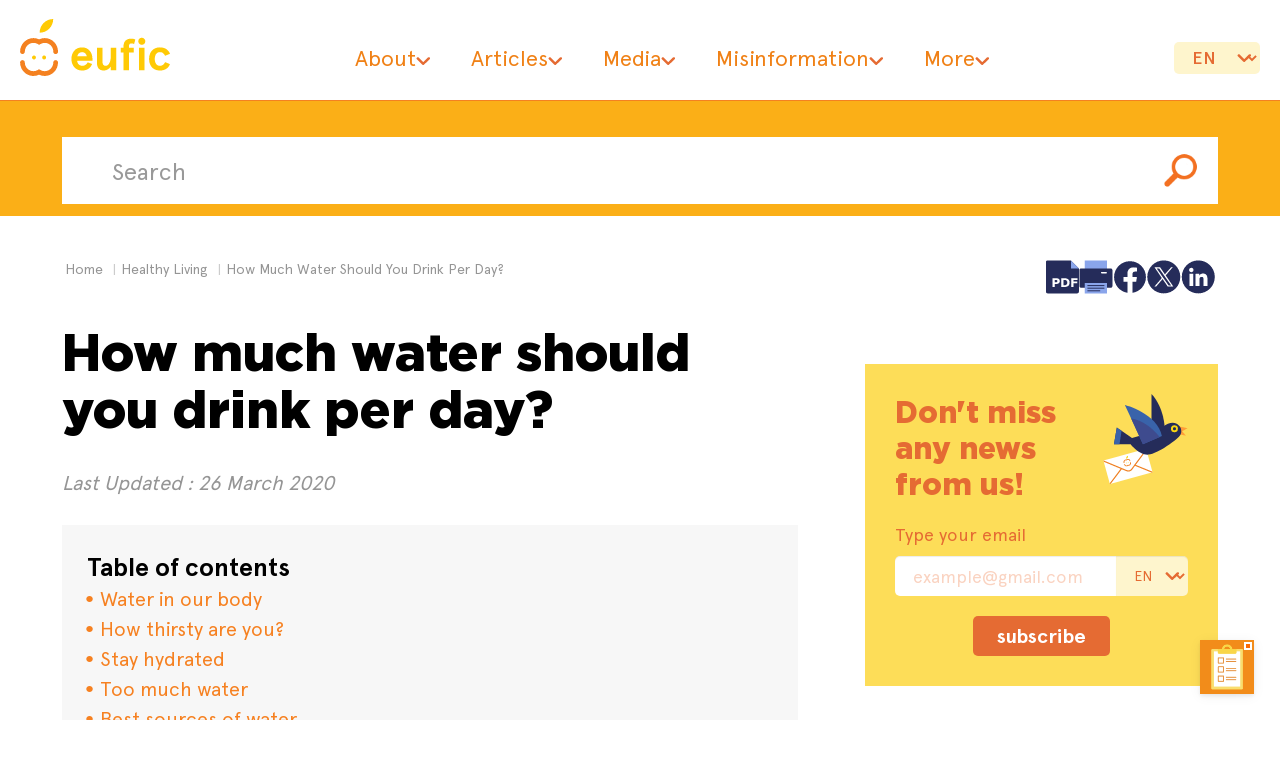

--- FILE ---
content_type: text/html; charset=UTF-8
request_url: https://www.eufic.org/en/healthy-living/article/how-much-water-should-you-drink-per-day
body_size: 13906
content:


	 
  	<!DOCTYPE html>
<html lang="en">
	<head>
		<meta property="fb:app_id" content="301625364041400" />
	    <meta charset="utf-8">
	    <meta http-equiv="X-UA-Compatible" content="IE=edge">
	    <meta name="viewport" content="width=device-width, initial-scale=1">
		<link rel="shortcut icon" href="https://www.eufic.org//en/img/favicon-32px.ico">
		<div data-tf-live="01JBVWRFNHNR17CR8DXMC8BAFP"></div><script src="//embed.typeform.com/next/embed.js"></script>
		<style>
        @media (min-width: 480px) {
    .tf-v1-popover.open {
            max-width: 100%;
            min-height: 100%;
            min-width: 100%;
        }
    	</style>
	<title>How much water should you drink per day? | Eufic</title>
<meta name='keywords' content='' />
<meta name='description' content='Water is essential for the human body to function and survive. Know how much water you should drink per day to stay healthy and hydrated.' />

<link rel='canonical' href='https://www.eufic.org/en/healthy-living/article/how-much-water-should-you-drink-per-day' />




<meta property="og:title" content="How much water should you drink per day?" />
<meta property="og:description" content="Water is essential for the human body to function and survive. Know how much water you should drink per day to stay healthy and hydrated." />
<meta property="og:image" content="" />



<meta property="twitter:card" content="summary_large_image" />
<meta property="twitter:title" content="How much water should you drink per day?" />
<meta property="twitter:description" content="Water is essential for the human body to function and survive. Know how much water you should drink per day to stay healthy and hydrated." />
<meta property="twitter_image" content="" />


<link rel="alternate" hreflang="x-default" href="https://www.eufic.org/en/healthy-living/article/how-much-water-should-you-drink-per-day" />


<link rel="alternate" hreflang="es" href="https://www.eufic.org/es/vida-sana/articulo/cuanta-agua-deberias-beber-al-dia"/>

<link rel="alternate" hreflang="fr" href="https://www.eufic.org/fr/une-vie-saine/article/combien-d-eau-dois-tu-boire-par-jour"/>

<link rel="alternate" hreflang="de" href="https://www.eufic.org/de/gesund-leben/artikel/wie-viel-wasser-sollte-man-pro-tag-trinken"/>

<link rel="alternate" hreflang="it" href="https://www.eufic.org/it/vita-sana/articolo/quanta-acqua-bisognerebbe-bere-al-giorno"/>





	<link rel="stylesheet" href="https://www.eufic.org//en/cache/8b789df68bbdbdad4173d5d1ca82f054c52921b7.1742570966.css?v=1001">
<link rel="stylesheet" href="https://www.eufic.org//en/dist/bundle.css?v=1001">		
<!-- Google Tag Manager -->
<script>(function(w,d,s,l,i){w[l]=w[l]||[];w[l].push({'gtm.start':
new Date().getTime(),event:'gtm.js'});var f=d.getElementsByTagName(s)[0],
j=d.createElement(s),dl=l!='dataLayer'?'&l='+l:'';j.async=true;j.src=
'https://www.googletagmanager.com/gtm.js?id='+i+dl;f.parentNode.insertBefore(j,f);
})(window,document,'script','dataLayer','GTM-PJFM4Z2');</script>
<!-- End Google Tag Manager -->

<!-- Matomo -->
<script>
  var _paq = window._paq = window._paq || [];
  /* tracker methods like "setCustomDimension" should be called before "trackPageView" */
  _paq.push(['trackPageView']);
  _paq.push(['enableLinkTracking']);
  (function() {
    var u="https://matomo.eufic.org/";
    _paq.push(['setTrackerUrl', u+'matomo.php']);
    _paq.push(['setSiteId', '1']);
    var d=document, g=d.createElement('script'), s=d.getElementsByTagName('script')[0];
    g.async=true; g.src=u+'matomo.js'; s.parentNode.insertBefore(g,s);
  })();
</script>
<!-- End Matomo Code -->
<meta name="google-site-verification" content="WjJWXAiNJV0l03T6z7GgQpYXi9d9m5PobJeBewNKBCA" />
<meta name="msvalidate.01" content="9D83B9A1BA283F71ABBA5A299AEDF033" />
</head>
<body >



	<div class="new-header">
	<div class="outer">
		<a class="logo" href="/en/" title="eufic" ><svg version="1.2" xmlns="http://www.w3.org/2000/svg" viewBox="0 0 1309 492" width="1309" height="492"><path fill="#ffca05" d="m289.8 0c-65.4 0-118.4 53-118.4 118.4 65.4 0 118.4-53 118.4-118.4z"/><path fill="#f48120" d="m21.4 302.3c-11.5 0-20.7-9.3-20.7-20.7 0-64.5 52.3-116.9 116.8-116.9 17.1 0 34 3.7 49.5 10.9 15.2-7.2 31.9-10.9 48.8-10.9 30.9-0.1 60.6 12.3 82.2 34.4 21.8 21.9 33.9 51.6 33.8 82.5 0.3 11.4-8.6 21-20.1 21.3-11.4 0.4-20.9-8.6-21.3-20q0-0.7 0-1.3c0.2-41.5-33.2-75.2-74.6-75.5-13.4 0-26.6 3.7-38 10.7l-10.7 6.4-10.6-6.4c-35.8-21.5-82.2-9.8-103.6 25.9-7 11.8-10.8 25.3-10.7 39 0 11.4-9.3 20.7-20.7 20.7"/><path fill="#f48120" d="m215.4 491.9c-17 0-33.7-3.8-48.9-11-58.4 27.1-127.8 1.8-155-56.6-7.2-15.5-10.9-32.4-10.8-49.4 0.3-11.5 9.9-20.4 21.3-20.1 10.9 0.3 19.7 9.1 20 20.1 0 41.6 33.7 75.3 75.3 75.5 13.6 0 26.9-3.7 38.5-10.7l10.7-6.4 10.7 6.4c11.5 7 24.7 10.8 38.2 10.8 41.5-0.2 75.1-34 75-75.6 0.3-11.4 9.9-20.4 21.3-20 10.9 0.3 19.7 9.1 20.1 20 0 64.4-52 116.7-116.4 117z"/><path fill="#ffca05" d="m104.9 332.3c0-9.5 7.7-17.1 17.1-17.1 9.4 0 17.1 7.6 17.1 17.1 0 9.4-7.7 17-17.1 17-9.4 0-17.1-7.6-17.1-17z"/><path fill="#ffca05" d="m193.6 332.3c0-9.5 7.6-17.1 17.1-17.1 9.4 0 17 7.6 17 17.1 0 9.4-7.6 17-17 17-9.5 0-17.1-7.6-17.1-17z"/><path fill="#ffca05" fill-rule="evenodd" d="m498.5 360.3c1.2 21.5 16.2 43.8 45.8 43.8 21.9 0 35.3-10 46.9-30l38.4 14.2c-15 34.2-41.1 56.5-88 56.5-66.5 0-93-54.2-93-99.9 0-45.7 26.5-100 93-100 64.6 0 90.4 53.5 90.4 95.8v19.6zm84.5-37.7c-4.2-19.2-16.1-36.9-41.5-36.9-24.1 0-38.4 18.4-41.9 36.9z"/><path fill="#ffca05" d="m792 441.7v-31c-14.3 20.4-35 34.2-60 34.2-34.6 0-59.6-19.6-59.6-58.4v-138.5h47.7v124.2c0 23.1 11.5 31.9 27.6 31.9 23 0 44.2-27.6 44.2-78.8v-77.3h47.6v193.7z"/><path fill="#ffca05" d="m878.6 248h24.6v-10c0-47.3 26.9-68.4 66.9-68.4 15 0 27.6 3.1 36.1 7.7l-10.3 38.4c-7.3-3.4-15.1-5.2-23.1-5.3-13.5 0-21.9 6.9-21.9 24.1v13.5h40.7v40.8h-40.7v152.9h-47.7v-152.9h-24.6z"/><path fill="#ffca05" d="m1086.7 441.7h-47.7v-193.7h47.7zm-23.8-280.2c17 0 30.7 13.8 30.7 30.8 0 17-13.7 30.7-30.7 30.7-17 0-30.8-13.7-30.8-30.7-0.3-16.7 12.8-30.4 29.5-30.8q0.6 0 1.3 0z"/><path fill="#ffca05" d="m1308.9 389.5c-14.6 36.5-45 55.3-88 55.3-63 0-94.5-45.3-94.5-99.9 0-54.6 31.5-100 94.5-100 43.1 0 73.4 18.9 88 55.4l-42.7 17.2c-10-20.3-23.8-31.8-45.3-31.8-30 0-44.6 25-44.6 59.2 0 34.2 14.6 59.2 44.6 59.2 21.5 0 35.3-11.6 45.3-31.9z"/></svg>
		</a>	
		
		<nav><ul><li class="has-submenu"><a href="#">About</a><ul class="sub-menu"><li><a href="/en/who-we-are">About us</a></li><li><a href="/en/who-we-are/the-team">The team</a></li><li><a href="/en/who-we-are/our-governance">Our governance</a></li><li><a href="/en/who-we-are/funding-and-membership">Funding & membership</a></li><li><a href="/en/who-we-are/how-eufic-stays-independent">How we stay independent</a></li><li><a href="/en/who-we-are/work-at-eufic">Work at EUFIC</a></li><li><a href="/en/who-we-are/annual-reports">Annual reports</a></li><li><a href="/en/who-we-are/25-years-of-eufic">25 years of EUFIC</a></li><li><a href="/en/who-we-are/diversity-and-inclusion">Diversity and Inclusion</a></li><li><a href="/en/who-we-are/how-we-create-our-evidence-based-content">How we create our evidence-based content</a></li></ul></li><li class="has-megamenu"><a href="#">Articles</a><ul class="mega-menu"><li><a href="/en/healthy-living">Healthy living</a><ul><li><a href="/en/healthy-living/category/healthy-eating">Healthy eating</a></li><li><a href="/en/healthy-living/category/weight-management">Weight management</a></li><li><a href="/en/healthy-living/category/health-conditions">Health conditions</a></li><li><a href="/en/healthy-living/category/gut-health-and-digestion">Gut health & digestion</a></li><li><a href="/en/healthy-living/category/food-labels">Food labelling</a></li></ul></li><li><a href="/en/whats-in-food">What's in food</a><ul><li><a href="/en/whats-in-food/category/proteins">Proteins</a></li><li><a href="/en/whats-in-food/category/dietary-fats">Dietary fats</a></li><li><a href="/en/whats-in-food/category/carbohydrates">Carbohydrates</a></li><li><a href="/en/vitamins-and-minerals">Vitamins and Minerals</a></li><li><a href="/en/whats-in-food/category/bioactive-compounds">Phytochemicals</a></li><li><a href="/en/whats-in-food/category/salt">Salt</a></li><li><a href="/en/whats-in-food/category/food-additives">Food additives</a></li></ul></li><li><a href="/en/food-production">Food production</a><ul><li><a href="/en/food-production/category/food-processing">Food processing</a></li><li><a href="/en/food-production/category/agriculture">Agriculture</a></li><li><a href="/en/food-production/category/sustainability">Sustainable food systems</a></li><li><a href="/en/food-production/category/innovation-in-food">Innovation in food</a></li><li><a href="/en/food-production/category/food-traceability">Food traceability</a></li></ul></li><li><a href="/en/food-safety">Food safety</a><ul><li><a href="/en/food-safety/category/food-contamination">Food contamination</a></li><li><a href="/en/food-safety/category/food-risk-communication">Food risk communication</a></li><li><a href="/en/food-safety/category/safe-food-handling">Safe food handling</a></li><li><a href="/en/food-safety/category/food-waste">Food waste</a></li><li><a href="/en/food-safety/category/regulation-and-standards">EU food law</a></li></ul></li><li><a href="/en/understanding-science">Understanding science</a><ul><li><a href="/en/understanding-science/category/scientific-terms">Scientific terms</a></li><li><a href="/en/understanding-science/category/study-designs">Study designs</a></li><li><a href="/en/understanding-science/category/science-in-the-media">Science in the media</a></li></ul></li></ul></li><li class="has-submenu"><a href="#">Media</a><ul class="sub-menu"><li><a href="/en/newsroom">Newsroom</a></li><li><a href="/en/newsroom/category/news">News</a></li><li><a href="/en/newsroom/category/eufic-in-the-media">EUFIC in the media</a></li><li><a href="/en/newsroom/category/press-releases">Press releases</a></li></ul></li><li class="has-submenu"><a href="#">Misinformation</a><ul class="sub-menu"><li><a href="/en/misinformation">Misinformation</a></li><li><a href="/en/myth-busting">Myth-busting</a></li><li><a href="/en/misinformation/category/media-reactions">Media reactions</a></li><li><a href="/en/misinformation/category/deep-dives">Deep-dives</a></li><li><a href="/en/misinformation/category/fact-checking-resources">Fact-checking</a></li></ul></li><li class="has-submenu"><a href="#">More</a><ul class="sub-menu"><li><a href="/en/european-projects">European projects</a></li><li><a href="/en/research">Research</a></li><li><a href="/en/resources">Resources</a></li><li><a href="/en/food-science-communication-trainings">Science communication trainings</a></li></ul></li></ul></nav>

		<div class="language">
			<select ONCHANGE="location = this.options[this.selectedIndex].value;">
	
	
		<option value="#">en</option>
		
			<option value="/es/vida-sana/articulo/cuanta-agua-deberias-beber-al-dia/">es</option>
		
			<option value="/fr/une-vie-saine/article/combien-d-eau-dois-tu-boire-par-jour/">fr</option>
		
			<option value="/de/gesund-leben/artikel/wie-viel-wasser-sollte-man-pro-tag-trinken/">de</option>
		
			<option value="/it/vita-sana/articolo/quanta-acqua-bisognerebbe-bere-al-giorno/">it</option>
		
	
</select>

		</div>
		<a class="menu-open"><span></span></a>
	</div>
</div>
<div class="new-wrapper">
	<div id="top" class="container-fluid inner-search">
	<div class="row">
		<div class="container">
			<div class="row">
				<div class="col-sm-12">
					
					<form class="form-inline" id="search" id="search" method="post" action="https://www.eufic.org/en/"  >
<div class='hiddenFields'>
<input type="hidden" name="params" value="eyJyZXN1bHRfcGFnZSI6ImhvbWVcL3Jlc3VsdHMiLCJyZXF1aXJlZCI6ImtleXdvcmRzIn0" />
<input type="hidden" name="ACT" value="54" />
<input type="hidden" name="site_id" value="1" />
<input type="hidden" name="csrf_token" value="" />
</div>


						<div class="form-group innerp"> <input type="search" name="keywords" id="keywords" class="form-control" placeholder="Search" minlength="3" required></div>
							<button type="submit" class="btn btn-default  innerp">
								<img src="https://www.eufic.org//en/img/btn-search.png" alt="Search">
							</button>
					</form>
				</div>
			</div>
		</div>
	</div>
</div>

	
	<div class="container categories">
	  	<div class="row">
	<ul class="breadcrumb">
		<li><a href="/en">Home</a></li>
		
			<li><a href="/en/">healthy living</a></li>
			<li>How much water should you drink per day?</li>
		
	</ul>
	
	 <div class="addthis">

        <!-- PDF -->
     <a href="https://www.eufic.org/en/?ACT=115&path=global%2Fpdf%2Fhow-much-water-should-you-drink-per-day&size=Letter&orientation=portrait&key=&attachment=1&compress=1&filename=how-much-water-should-you-drink-per-day.pdf&default_font=" download rel="nofollow">
            <svg version="1.2" xmlns="http://www.w3.org/2000/svg" viewBox="0 0 34 34" width="34" height="34"><path fill="#252c5a" d="m2.7 0.4h23.2l8 8.1v23.2c0 1-0.7 1.7-1.7 1.7h-29.5c-1 0-1.8-0.7-1.8-1.7v-29.5c0-1 0.8-1.8 1.8-1.8z"/><path fill="#8aa5eb" d="m25.9 0.4v8.1h8"/><path fill="#ffffff" aria-label="PDF"  d="m7.5 27v-8.8h3.8q1.7 0 2.6 0.8 0.9 0.7 0.9 2.1 0 1.4-0.9 2.1-0.9 0.8-2.6 0.8h-1.5v3zm3.5-7.1h-1.2v2.4h1.2q0.7 0 1-0.3 0.4-0.3 0.4-0.9 0-0.6-0.4-0.9-0.3-0.3-1-0.3zm8.4 0h-0.8v5.4h0.8q1.4 0 2.1-0.7 0.8-0.7 0.8-2 0-1.3-0.8-2-0.7-0.7-2.1-0.7zm-3.1 7.1v-8.8h2.4q2 0 3 0.3 1 0.3 1.7 1 0.6 0.6 0.9 1.3 0.3 0.8 0.3 1.8 0 1-0.3 1.8-0.3 0.8-0.9 1.3-0.7 0.7-1.7 1-1 0.3-3 0.3zm10 0v-8.8h6.1v1.7h-3.8v1.7h3.6v1.7h-3.6v3.7z"/></svg>
        </a>

        <!-- Print -->
        	<a href="javascript:if(window.print)window.print()">
            <svg version="1.2" xmlns="http://www.w3.org/2000/svg" viewBox="0 0 34 34" width="34" height="34"><path fill="#8aa5eb" d="m5.8 22.9v-22.5h22.1v23"/><path fill="#252c5a" d="m2.1 8.4h29.6c0.9 0 1.7 0.8 1.7 1.7v16c0 0.9-0.8 1.7-1.7 1.7h-29.6c-0.9 0-1.7-0.8-1.7-1.7v-16c0-0.9 0.8-1.7 1.7-1.7z"/><path fill="#8aa5eb" d="m27.9 22.9v10.5h-22.1v-10.5"/><path fill="#ffffff" d="m27.2 13.5h-4.4c-0.5 0-0.8-0.3-0.8-0.8 0-0.4 0.3-0.8 0.8-0.8h4.4c0.4 0 0.7 0.4 0.7 0.8 0 0.5-0.3 0.8-0.7 0.8z"/><path fill="none" stroke="#252c5a" stroke-linecap="round" stroke-linejoin="round" d="m8.8 25.6h16.2"/><path fill="none" stroke="#252c5a" stroke-linecap="round" stroke-linejoin="round" d="m8.8 28.2h16.2"/><path fill="none" stroke="#252c5a" stroke-linecap="round" stroke-linejoin="round" d="m8.8 30.8h12"/></svg>
        </a>

        <!-- Facebook -->
       <a href="https://www.facebook.com/sharer/sharer.php?u=https://www.eufic.org/en/healthy-living/article/how-much-water-should-you-drink-per-day" target="_blank">
            <svg viewBox="0 0 32 32" version="1.1" xmlns="http://www.w3.org/2000/svg" width="34" height="34"><path fill="#252c5a" d="M30.996 16.091c-0.001-8.281-6.714-14.994-14.996-14.994s-14.996 6.714-14.996 14.996c0 7.455 5.44 13.639 12.566 14.8l0.086 0.012v-10.478h-3.808v-4.336h3.808v-3.302c-0.019-0.167-0.029-0.361-0.029-0.557 0-2.923 2.37-5.293 5.293-5.293 0.141 0 0.281 0.006 0.42 0.016l-0.018-0.001c1.199 0.017 2.359 0.123 3.491 0.312l-0.134-0.019v3.69h-1.892c-0.086-0.012-0.185-0.019-0.285-0.019-1.197 0-2.168 0.97-2.168 2.168 0 0.068 0.003 0.135 0.009 0.202l-0.001-0.009v2.812h4.159l-0.665 4.336h-3.494v10.478c7.213-1.174 12.653-7.359 12.654-14.814v-0z"></path></svg>
        </a>

        <!-- Twitter -->
         <a href="http://twitter.com/share?url=https://www.eufic.org/en/healthy-living/article/how-much-water-should-you-drink-per-day/"  target="_blank">
            <svg version="1.2" xmlns="http://www.w3.org/2000/svg" viewBox="0 0 34 34" width="34" height="34"><path fill="#252c5a" d="m16.8 33.4c-9.1 0-16.5-7.3-16.5-16.5 0-9.1 7.4-16.5 16.5-16.5 9.1 0 16.5 7.4 16.5 16.5 0 9.2-7.4 16.5-16.5 16.5z"/><path fill-rule="evenodd" fill="#fff" d="m7.5 26.5q0.4-0.5 0.8-1 3.3-3.7 6.5-7.4 0-0.1 0-0.1-3.6-5.4-7.3-10.7 0 0 0.1 0 2.7 0 5.4 0 0.1 0 0.1 0 1.8 2.6 3.6 5.2 0.6 0.9 1.2 1.8 0 0 0.1 0 0 0 0 0 0.8-1 1.6-1.9 1.9-2.1 3.7-4.2 0.3-0.5 0.7-0.9 0.1 0 0.1 0 0.8 0 1.6 0 0 0 0 0 0 0 0 0 0 0 0 0-3.5 4-7 8.1 3.8 5.6 7.6 11.1 0 0 0 0 0 0 0 0-2.8 0-5.6 0 0 0 0 0-2.5-3.6-4.9-7.2-0.1-0.1-0.2-0.2-0.1 0-0.1 0-0.7 0.9-1.4 1.7-2.3 2.6-4.5 5.2-0.2 0.3-0.5 0.5-0.8 0-1.6 0zm16.6-1.1q-0.1-0.1-0.1-0.1-3.2-4.6-6.4-9.1-2.6-3.8-5.3-7.6 0-0.1-0.1-0.1-0.7 0-1.5 0-0.4 0-0.9 0 0 0-0.1 0 0.1 0.1 0.1 0.1 2.7 3.8 5.3 7.6 3.2 4.5 6.4 9.1 0 0.1 0.1 0.1 1.2 0 2.4 0 0 0 0.1 0z"/></svg>
        </a>

        <!-- LinkedIn -->
        <a href="https://www.linkedin.com/shareArticle?mini=true&amp;url=https://www.eufic.org/en/healthy-living/article/how-much-water-should-you-drink-per-day&amp;summary=&amp;FUN" target="_blank">
            <svg version="1.2" xmlns="http://www.w3.org/2000/svg" viewBox="0 0 34 34" width="34" height="34"><path fill="#252c5a" d="m17.3 33.4c-9.1 0-16.5-7.3-16.5-16.5 0-9.1 7.4-16.5 16.5-16.5 9.1 0 16.5 7.4 16.5 16.5 0 9.2-7.4 16.5-16.5 16.5z"/><path fill="#fff" d="m18.3 15.5c0-0.5 0-1 0-1.4 0-0.2-0.1-0.3-0.3-0.3q-1.6 0-3.1 0c-0.3 0-0.3 0.1-0.3 0.3q0 5.9 0 11.7c0 0.2 0 0.3 0.3 0.3q1.6 0 3.2 0c0.3 0 0.3-0.1 0.3-0.3q0-2.9 0-5.9 0-0.6 0.1-1.2c0.2-0.8 0.5-1.5 1.4-1.7q0.4-0.1 0.9-0.1c0.9 0 1.4 0.5 1.6 1.4q0.2 0.7 0.2 1.5 0 3 0 6c0 0.2 0.1 0.3 0.3 0.3q1.6 0 3.3 0c0.2 0 0.3-0.1 0.3-0.3q0-3.2 0-6.5c0-0.9-0.1-1.7-0.3-2.6-0.2-1-0.7-1.9-1.6-2.5-0.6-0.4-1.2-0.6-1.9-0.6-0.8-0.1-1.6-0.1-2.4 0.2-0.8 0.3-1.5 0.9-2 1.7zm-9.9 4.5q0 2.9 0 5.8c0 0.2 0.1 0.3 0.3 0.3q1.6 0 3.3 0c0.2 0 0.2-0.1 0.2-0.3q0-5.8 0-11.7c0-0.2 0-0.3-0.2-0.3q-1.7 0-3.3 0c-0.3 0-0.3 0-0.3 0.4q0 2.9 0 5.8zm1.9-7.8c1.2 0 2.2-1 2.2-2.2 0-1.2-1-2.2-2.2-2.2-1.2 0-2.2 0.9-2.2 2.2 0 1.2 1 2.2 2.2 2.2z"/></svg>
        </a>
        
    </div>
		
		
		
		
	
</div>
		<div class="row">
			<div class="article fullwidth">
				<div class="col-sm-8">
					<article>
						<div class="translator"></div>
						<div class="magazine" id="magazine">
							



			



<script>

var $terms = {
			'Risk' : 'The probability that an event will occur.',
'Quality' : 'The characteristics of a product or service that bear on its ability to satisfy stated or implied needs.',
'Production' : 'The process of manufacturing a product from raw materials.',
'Physical activity' : 'Bodily movement that requires energy expenditure.',
'pH' : 'A measurement of the acidity or alkalinity of a substance. A pH of 7 is neutral, lower pH levels indicate increasing acidity, while pH levels higher than 7 indicate increasingly alkalinity.',
'Microorganism' : 'Any living organism that is too small to be seen by the naked eye (e.g. bacteria, viruses, fungi).',
'Hormone' : 'A messenger molecule that helps our body carry out tasks (e.g. insulin is a hormone which helps the body take up glucose).',
'Energy expenditure' : 'Utilisation by the body of chemical energy from food components or body stores during the process of metabolism which is eventually dissipated as heat plus the heat generated by muscular activity, either in shivering or in physical activity.',
'Dehydration' : 'A condition in which the body does not have enough water to optimally carry out normal functions.',
'Cell' : 'The basic unit of any living thing.',
'Cation' : 'A positively charged ion such as a sodium ion, Na+.'		}

</script>

							<h1>How much water should you drink per day?</h1>
							
							<span class="date">Last Updated : 26 March 2020</span>
							<div class="new-toc">
                               	<strong>Table of contents</strong>
                               	<ul></ul>
                            </div>
							<p>We can go for 50 days without food, but only two to three without water. Water is essential to the human body and we need about 2.5 litres of water a day.<a href="#ref1"><sup>1</sup></a> Most of this will come from fluids but some from solid or liquid food.</p>

<p>The total of 2.5 litres per day is a rough estimate and depends on several factors:</p>

<ul>
	<li>Age</li>
	<li>Sex</li>
	<li>Weight</li>
	<li>Height</li>
	<li>Level of physical activity</li>
	<li>Temperature &amp; climate</li>
</ul>

<h2>Water in our body</h2>

<p>The water content in our body diminishes as we age. Newborns have the most with 75% and the elderly the least with 55%. Adults have on average 60% of&nbsp;water in their body.<sup><a href="#ref1">1</a>,<a href="#ref2">2</a></sup></p>

<p>So where exactly in the body is the water stored? One third is in our blood and between our cells, while the majority, two thirds, is in our cells.&nbsp;</p>

<p>If your body gets dehydrated, many bodily functions can be affected, because water regulates:<a href="#ref2"><sup>2</sup></a></p>

<ul>
	<li>Body temperature</li>
	<li>Hormone regulation</li>
	<li>Energy expenditure stimulation</li>
	<li>Thickness of blood</li>
	<li>Skin moisture</li>
	<li>Cell longevity</li>
	<li>Positive digestion</li>
	<li>Cushion function for the spinal cord, brain and eyes</li>
	<li>Waste product elimination</li>
</ul>

<p>Our body loses water constantly through breath, sweat, urine and faeces.<a href="#ref1"><sup>1</sup></a> We lose even more water if we are ill, through vomiting and diarrhoea, so this increases our risk of dehydration.</p>

<h2>How thirsty are you?</h2>

<p>Because water is so important for our survival our body has a very good way of letting us know if we are becoming dehydrated. Thirst. If you feel thirsty, you know you need to drink.</p>

<p>Have you ever wondered how your body knows when you&rsquo;re dehydrated? In our brain, receptors measure blood consistency and react if it gets thinner. As a result, a hormone called vasopressin gets released into our system. Vasopressin makes sure we keep more water in our body, by retaining water in our kidneys and igniting the feeling of thirst.<a href="#ref1"><sup>1 </sup></a></p>

<p><img alt="urine and hydration status" src="/en/media/images/water_article_urine-colour-en.png" /></p>

<p>If you want to double check your hydration status, a simple way is to look at the colour of your urine. Light yellow means you&rsquo;re hydrated, but if it turns dark yellow you are dehydrated.</p>

<p>Dehydration, which happens when the body does not have enough water, is very dangerous. If we lose just 1% of our body water, we have decreased power for exercise, decreased temperature control in our body and less appetite. At 5% water loss, our mental performance decreases; with trouble concentrating, irritability, sleepiness, and often headaches. If we lose more than 8% of our water, we could actually die.<a href="#ref1"><sup>1</sup></a></p>

<p>Have you ever been so concentrated or busy you simply forgot to drink? Symptoms that might show up are: <a href="#ref1"><sup>1</sup></a></p>

<ul>
	<li>Dry, sticky mouth</li>
	<li>Muscle cramps</li>
	<li>Headache</li>
	<li>Dry skin</li>
	<li>Tiredness</li>
	<li>Loss of concentration</li>
</ul>

<h2>Stay hydrated</h2>

<p>The European Food Safety Authority (EFSA) proposes the following guidelines for healthy total water intake.<a href="#ref1"><sup>1</sup></a></p>

<table border="1" cellpadding="1" cellspacing="1">
	<tbody>
		<tr>
			<td>
			<p><strong>Group</strong></p>
			</td>
			<td>
			<p><strong>Recommended total water intake (per day)&nbsp;</strong></p>
			</td>
		</tr>
		<tr>
			<td>
			<p><strong>Infants </strong>(0-6 months old)</p>
			</td>
			<td>
			<p>100 - 190 ml per kg bodyweight, from breastmilk</p>
			</td>
		</tr>
		<tr>
			<td>
			<p><strong>Infants</strong> (6-12 months old)</p>
			</td>
			<td>
			<p>0.8 - 1.0 litres</p>
			</td>
		</tr>
		<tr>
			<td>
			<p><strong>Children</strong> (1-2 years old)</p>
			</td>
			<td>
			<p>1.1 &ndash; 1.2 litres</p>
			</td>
		</tr>
		<tr>
			<td>
			<p><strong>Children </strong>(2-3 years old)</p>
			</td>
			<td>
			<p>1.3 litres</p>
			</td>
		</tr>
		<tr>
			<td>
			<p><strong>Children</strong> (4-8 years old)</p>
			</td>
			<td>
			<p>1.6 litres</p>
			</td>
		</tr>
		<tr>
			<td>
			<p><strong>Boys</strong> (9-13 years old)</p>
			</td>
			<td>
			<p>2.1 litres</p>
			</td>
		</tr>
		<tr>
			<td>
			<p><strong>Girls</strong> (9-13 years old)</p>
			</td>
			<td>
			<p>1.9 litres</p>
			</td>
		</tr>
		<tr>
			<td>
			<p><strong>Adult men</strong> (older than 14 years)</p>
			</td>
			<td>
			<p>2.5 litres</p>
			</td>
		</tr>
		<tr>
			<td>
			<p><strong>Adult women</strong> (older than 14 years)</p>
			</td>
			<td>
			<p>2.0 litres</p>
			</td>
		</tr>
	</tbody>
</table>

<p>Drinking this much water seems like a lot but remember that these are recommendations for our overall water intake, which includes the water we take in through our food.</p>

<p>As a rule of thumb, 20-30% of the water we need comes from our food. Eating a balanced diet with a wide variety of fruit and vegetables can already help us stay hydrated.</p>

<p>The recommended intake of water we need to drink would look more like this:</p>

<p><img alt="water intake recommendations" src="/en/media/images/water_article_water-intake-recommendation-en.png" /></p>

<h2>Too much water</h2>

<p>The &lsquo;more is not always better&rsquo; rule does apply when it comes to water. You can get water intoxication, hyponatremia, from drinking too much. This is a condition of overhydration causing salt levels to lower in the blood and excessive water to move inside cells which may lead to lung congestion and loss of muscle cells.<sup><a href="#ref1">1</a> </sup>Therefore, it&rsquo;s recommended to always add a bit of salt to your water when you have to drink an exceptional amount. For example, we need to drink a lot, especially when exercising in a hot climate and for long periods of time (e.g. long-distance cycling and marathons) as a lot of fluid is lost through sweat. Sweat loss also means salt loss, which can cause cramps and exhaustion. Therefore, it&rsquo;s important to drink isotonic drinks, which contain sodium and correspond with the composition of our body fluids.<a href="#ref1"><sup>1</sup></a></p>

<h2>Best sources of water</h2>

<p>It&rsquo;s easy to drink more fluids on a daily basis. Not only plain water but all sorts of drinks can keep you hydrated.</p>

<p><img alt="tips to spark up your water" src="/en/media/images/water_article_spark-up-your-water-en.png" /></p>

<p><strong>TIP:</strong> If you don&rsquo;t like the taste of plain water there&rsquo;re some ways you can make it more enjoyable. A refreshing way is to add either ice cubes, slices of lemon, cucumber, some mint or berries.</p>

<p>When we open the tap, we have drinking water at our disposal at any time. Water is essential to our lives, but we might take its presence for granted. Governmental authorities regulate the safety of water used for human consumption (e.g. <a href="https://www.eufic.org/en/food-production/article/use-of-water-in-food-production" target="_blank">as drinking water or in food production</a>). The quality of the water depends on its source. For safety, tap water needs to be filtered multiple times, to bind dirt, and only a minimal amount of disinfectant (e.g. chlorine) can be added to kill any remaining microorganisms.</p>

<h2>Make hydration easy</h2>

<p>Some easy practical solutions can prevent dehydration. Always carry a refillable water bottle with you and challenge yourself to finish it by the end of the day. This makes sure you always have easy access to water and don&rsquo;t need to buy plastic bottles. Also, make sure to have water near you when you are at work. To make drinking even easier (and more fun) you can use a reusable straw. Finally, there are certain apps that can help you keep track of your water intake and send you reminders to drink throughout the day.</p>

							


	
		<div class="article_references">
		<h3>References</h3>
		<ol>
			
				<li id="ref1" name="ref1"><a href="		https://efsa.onlinelibrary.wiley.com/doi/epdf/10.2903/j.efsa.2010.1459" target="{ct_references:cell_window">European food Safety Authority (EFSA) (2010). Scientific Opinion on Dietary Reference Values for water. EFSA Journal, 18-38. </a></li>
			
				<li id="ref2" name="ref2"><a href="		https://ec.europa.eu/jrc/en/health-knowledge-gateway/promotion-prevention/nutrition/water" target="{ct_references:cell_window">EU Science Hub (2019). Water. European Commission. </a></li>
			
		<ol>
		</div>
	

						</div>
					</article>
				</div>
				<div class="col-sm-4 sidebar">
					<div class="sticky-sidebar">
						<div class="new-newsletter">

<h5>Don't miss any news from us!</h5>

<form  id="subscribers" name="subscribers" method="POST" class="form-inline">
<input type="hidden" name="formReturnUrl" value="z2POEYoLz6/QKjWd4tYgZwvFW4XEfUcqSl7GYpWDNsPLKle7MBr/DVBE3Tgl4KQ3OLZk/2uK9Q0Ewcf/YPYgpfInjqBolA8+/iym6uvMMis=" /><input type="hidden" name="csrf_token" value="" /><input type="hidden" name="formHash" value="8oWe9jZpP_0dc8_13b9825c0b0adc9eb5be2bd11c6833811a61ef96696f3e4e2084e" /><a id="266ea6-form-8oWe9jZpP_0dc8_13b9825c0b0adc9eb5be2bd11c6833811a61ef96696f3e4e2084e"></a><div style="position: absolute !important; width: 0 !important; height: 0 !important; overflow: hidden !important;" aria-hidden="true" tabindex="-1"><label for="freeform_form_handle">Leave this field blank</label><input type="text" value="" name="freeform_form_handle" id="freeform_form_handle" /></div>
<div class="snap" style="position: absolute !important; height: 0 !important;  overflow: hidden !important;"><input type="text" id="snap_PqAXKfGmx" name="snap_PqAXKfGmx" value="KrUtSwmfORjCn" class="form-inline" form="subscribers" id="subscribers" name="subscribers" return_url="/en/thank-you-for-subscribing-to-the-eufic-newsletter" /></div>
<script type="text/javascript">document.getElementById("snap_PqAXKfGmx").value = "YyuZLWGgOYyDm";</script>

	
	
<input type="hidden" name="subscriber_form_id[]" value="3" />

	  

	
		<div style="display:none;">
		<input type="text" name="first_name" id="first_name" value="text">
		<input type="text" name="first_name" id="last_name" value="text">
		</div>
		
		
	
	<div class="new-form-group">
		<label>Type your email</label>
		<input type="email" name="email" placeholder="example@gmail.com" class="form-control" required>
		<select name="language" id="language" class="form-control">
		<option value="English">EN</option>
		<option value="French">FR</option>
		<option value="German">DE</option>
		<option value="Spanish">ES</option>
		<option value="Italian">IT</option>
		
		





		
		
		
		</select>
	</div>
	
	<button type="submit" class="btn btn-default" data-dismiss="modal">subscribe</button>
	
<script>var o = document.getElementsByName("freeform_form_handle"); for (var i in o) { if (!o.hasOwnProperty(i)) {continue;} o[i].value = ""; }</script>
<script>"use strict";document.addEventListener("DOMContentLoaded",function(){var t=document.getElementById("266ea6-form-8oWe9jZpP_0dc8_13b9825c0b0adc9eb5be2bd11c6833811a61ef96696f3e4e2084e");if(t){var e=t.parentElement;e&&e.addEventListener("submit",function(){var t=e.querySelectorAll("[type=submit]:not([name=form_previous_page_button])"),n=!0,r=!1,i=void 0;try{for(var a,o=function(){var t=a.value;t.disabled=!0,setTimeout(function(){t.disabled=!1},6e5)},d=t[Symbol.iterator]();!(n=(a=d.next()).done);n=!0)o()}catch(u){r=!0,i=u}finally{try{!n&&d["return"]&&d["return"]()}finally{if(r)throw i}}})}});</script></form>
</div>



     
						<div class="grey-wrapper">
							<h3>You may also like…</h3>
							<ul>
							
						  	
   <li><a href="https://www.eufic.org/en/healthy-living/article/tea-health-and-hydration"><img src="https://www.eufic.org//en/images/uploads/healthy-living/FB_Tea.png" alt="Tea: Health and hydration"><p>Tea: Health and hydration</p></a></li>

   <li><a href="https://www.eufic.org/en/healthy-living/article/hydration-a-basic-aspect-in-nutrition"><img src="https://www.eufic.org//en/images/uploads/healthy-living/Healthy-Living3.png" alt="Hydration: A basic aspect in nutrition"><p>Hydration: A basic aspect in nutrition</p></a></li>


							</ul>
						</div>
					</div>
				</div>
			</div>
		</div>
	</div>
	<div class="new-footer">
	<div class="inner">
		<div class="grid">
			<div class="contact">
				<a class="logo" href="https://www.eufic.org/en/" title="eufic"><svg version="1.2" xmlns="http://www.w3.org/2000/svg" viewBox="0 0 1309 492" width="1309" height="492"><path fill="#ffffff" d="m289.8 0c-65.4 0-118.4 53-118.4 118.4 65.4 0 118.4-53 118.4-118.4z"/><path fill="#ffffff" d="m21.4 302.3c-11.5 0-20.7-9.3-20.7-20.7 0-64.5 52.3-116.9 116.8-116.9 17.1 0 34 3.7 49.5 10.9 15.2-7.2 31.9-10.9 48.8-10.9 30.9-0.1 60.6 12.3 82.2 34.4 21.8 21.9 33.9 51.6 33.8 82.5 0.3 11.4-8.6 21-20.1 21.3-11.4 0.4-20.9-8.6-21.3-20q0-0.7 0-1.3c0.2-41.5-33.2-75.2-74.6-75.5-13.4 0-26.6 3.7-38 10.7l-10.7 6.4-10.6-6.4c-35.8-21.5-82.2-9.8-103.6 25.9-7 11.8-10.8 25.3-10.7 39 0 11.4-9.3 20.7-20.7 20.7"/><path fill="#ffffff" d="m215.4 491.9c-17 0-33.7-3.8-48.9-11-58.4 27.1-127.8 1.8-155-56.6-7.2-15.5-10.9-32.4-10.8-49.4 0.3-11.5 9.9-20.4 21.3-20.1 10.9 0.3 19.7 9.1 20 20.1 0 41.6 33.7 75.3 75.3 75.5 13.6 0 26.9-3.7 38.5-10.7l10.7-6.4 10.7 6.4c11.5 7 24.7 10.8 38.2 10.8 41.5-0.2 75.1-34 75-75.6 0.3-11.4 9.9-20.4 21.3-20 10.9 0.3 19.7 9.1 20.1 20 0 64.4-52 116.7-116.4 117z"/><path fill="#ffffff" d="m104.9 332.3c0-9.5 7.7-17.1 17.1-17.1 9.4 0 17.1 7.6 17.1 17.1 0 9.4-7.7 17-17.1 17-9.4 0-17.1-7.6-17.1-17z"/><path fill="#ffffff" d="m193.6 332.3c0-9.5 7.6-17.1 17.1-17.1 9.4 0 17 7.6 17 17.1 0 9.4-7.6 17-17 17-9.5 0-17.1-7.6-17.1-17z"/><path fill="#ffffff" fill-rule="evenodd" d="m498.5 360.3c1.2 21.5 16.2 43.8 45.8 43.8 21.9 0 35.3-10 46.9-30l38.4 14.2c-15 34.2-41.1 56.5-88 56.5-66.5 0-93-54.2-93-99.9 0-45.7 26.5-100 93-100 64.6 0 90.4 53.5 90.4 95.8v19.6zm84.5-37.7c-4.2-19.2-16.1-36.9-41.5-36.9-24.1 0-38.4 18.4-41.9 36.9z"/><path fill="#ffffff" d="m792 441.7v-31c-14.3 20.4-35 34.2-60 34.2-34.6 0-59.6-19.6-59.6-58.4v-138.5h47.7v124.2c0 23.1 11.5 31.9 27.6 31.9 23 0 44.2-27.6 44.2-78.8v-77.3h47.6v193.7z"/><path fill="#ffffff" d="m878.6 248h24.6v-10c0-47.3 26.9-68.4 66.9-68.4 15 0 27.6 3.1 36.1 7.7l-10.3 38.4c-7.3-3.4-15.1-5.2-23.1-5.3-13.5 0-21.9 6.9-21.9 24.1v13.5h40.7v40.8h-40.7v152.9h-47.7v-152.9h-24.6z"/><path fill="#ffffff" d="m1086.7 441.7h-47.7v-193.7h47.7zm-23.8-280.2c17 0 30.7 13.8 30.7 30.8 0 17-13.7 30.7-30.7 30.7-17 0-30.8-13.7-30.8-30.7-0.3-16.7 12.8-30.4 29.5-30.8q0.6 0 1.3 0z"/><path fill="#ffffff" d="m1308.9 389.5c-14.6 36.5-45 55.3-88 55.3-63 0-94.5-45.3-94.5-99.9 0-54.6 31.5-100 94.5-100 43.1 0 73.4 18.9 88 55.4l-42.7 17.2c-10-20.3-23.8-31.8-45.3-31.8-30 0-44.6 25-44.6 59.2 0 34.2 14.6 59.2 44.6 59.2 21.5 0 35.3-11.6 45.3-31.9z"/></svg>
			</a>
						<p>Rue Belliard 2A (3rd floor),<br>
1040 Brussels, Belgium</p>
						<p>VAT: BE0456866931</p>
						<p><a href="mailto:eufic@eufic.org">eufic@eufic.org</a></p>
					</div>
					<div class="nav">
	<h3>Categories</h3>       
	<ul><li><a href="/en/healthy-living">Healthy living</a></li><li><a href="/en/whats-in-food">What’s in food?</a></li><li><a href="/en/food-production">Food production</a></li><li><a href="/en/food-safety">Food safety</a></li><li><a href="/en/understanding-science">Understanding science</a></li></ul>
</div>
<div class="nav">
	<h3>About EUFIC</h3>
	<ul><li><a href="/en/who-we-are">About us</a></li><li><a href="/en/who-we-are/the-team">The team</a></li><li><a href="/en/who-we-are/our-governance">Our governance</a></li><li><a href="/en/who-we-are/work-at-eufic">Work at EUFIC</a></li><li><a href="/en/contact-us">Contact</a></li></ul>
</div>
<div class="nav">
	<h3>Using this website</h3>
	<ul><li><a href="/en/using-this-site/help">Help</a></li><li><a href="/en/using-this-site/privacy-policy">Privacy policy</a></li><li><a href="/en/using-this-site/terms-of-use">Terms of use</a></li><li><a href="/en/using-this-site/disclaimer">Disclaimer</a></li></ul>
</div>
					
					<div class="footer-bottom">
						<p>&copy; eufic 2026 - <a href="http://www.frameworkdesign.ie" target="_blank"> design: FWD</a> - illustration: <a href="https://pouce-pied.com" target="_blank">Pouce-pied</a></p>
						<div class="social">
						
						
							<a href="https://www.facebook.com/EUFIC/" target="_blank"><svg version="1.2" xmlns="http://www.w3.org/2000/svg" viewBox="0 0 34 35" width="34" height="35"><path fill="#e56b33" d="m16.8 33.1c-9.1 0-16.5-7.3-16.5-16.4 0-9.1 7.4-16.4 16.5-16.4 9 0 16.4 7.3 16.4 16.4 0 9.1-7.4 16.4-16.4 16.4z"/><path fill="#181b34" d="m23.1 21.6l0.9-4.9h-5.3v-1.8c0-2.6 1-3.6 3.7-3.6 0.8 0 1.5 0.1 1.9 0.1v-4.5c-0.8-0.2-2.5-0.4-3.6-0.4-5.3 0-7.8 2.6-7.8 8.1v2.1h-3.4v4.9h3.4v12.5q1.8 0.5 3.9 0.5 1 0 1.9-0.1v-12.9z"/></svg></a>
							<a href="https://twitter.com/EUFIC" target="_blank"><svg version="1.2" xmlns="http://www.w3.org/2000/svg" viewBox="0 0 34 33" width="34" height="33"><path fill="#e56b33" d="m17.1 33.1c-9 0-16.4-7.3-16.4-16.4 0-9.1 7.4-16.4 16.4-16.4 9.1 0 16.5 7.3 16.5 16.4 0 9.1-7.4 16.4-16.5 16.4z"/><path fill="#181b34 " fill-rule="evenodd" d="m7.8 26.3q0.5-0.5 0.9-1.1 3.2-3.7 6.4-7.4 0 0 0.1-0.1-3.7-5.3-7.4-10.6 0.1 0 0.1 0 2.7 0 5.4-0.1 0.1 0 0.2 0.1 1.7 2.6 3.5 5.2 0.6 0.9 1.2 1.7 0.1 0.1 0.1 0.1 0 0 0 0 0.8-1 1.7-1.9 1.8-2.1 3.6-4.2 0.3-0.5 0.7-0.9 0.1-0.1 0.1-0.1 0.8 0.1 1.5 0.1 0.1 0 0.1 0 0 0 0 0 0 0 0 0-3.5 4-7 8.1 3.8 5.5 7.6 11 0 0.1 0 0.1 0 0-0.1 0-2.7 0-5.5 0 0-0.1 0-0.1-2.5-3.6-4.9-7.1-0.1-0.2-0.2-0.3 0 0-0.1 0.1-0.7 0.8-1.4 1.6-2.2 2.6-4.4 5.2-0.3 0.3-0.5 0.6-0.8 0-1.7 0zm16.6-1.2q-0.1-0.1-0.1-0.1-3.2-4.6-6.3-9.1-2.7-3.8-5.3-7.5-0.1-0.1-0.2-0.1-0.7 0-1.4 0-0.5 0-0.9 0-0.1 0-0.1 0 0 0.1 0.1 0.1 2.6 3.8 5.2 7.6 3.2 4.5 6.4 9 0 0.1 0.1 0.1 1.2 0 2.4 0 0 0 0.1 0z"/></svg></a>
							<a href="https://www.instagram.com/eufic/" target="_blank"><svg version="1.2" xmlns="http://www.w3.org/2000/svg" viewBox="0 0 33 33" width="33" height="33"><path fill="#e56b33" d="m16.5 33.1c-9.1 0-16.4-7.3-16.4-16.4 0-9.1 7.3-16.4 16.4-16.4 9.1 0 16.4 7.3 16.4 16.4 0 9.1-7.3 16.4-16.4 16.4z"/><path fill="#181b34" fill-rule="evenodd" d="m16.5 6.5c2.7 0 3.1 0 4.2 0.1 1.1 0 1.8 0.2 2.4 0.5 0.7 0.2 1.3 0.6 1.8 1.1 0.6 0.6 1 1.1 1.2 1.8 0.3 0.7 0.4 1.4 0.5 2.5 0 1.1 0.1 1.4 0.1 4.2 0 2.7 0 3.1-0.1 4.1 0 1.1-0.2 1.9-0.5 2.5-0.2 0.7-0.6 1.2-1.1 1.8-0.6 0.6-1.2 0.9-1.8 1.2-0.7 0.2-1.4 0.4-2.5 0.5-1.1 0-1.4 0-4.2 0-2.7 0-3.1 0-4.2 0-1-0.1-1.8-0.2-2.4-0.5-0.7-0.2-1.3-0.6-1.8-1.2-0.6-0.5-0.9-1.1-1.2-1.8-0.2-0.6-0.4-1.3-0.5-2.4 0-1.1 0-1.4 0-4.2 0-2.8 0-3.1 0-4.2 0.1-1.1 0.2-1.8 0.5-2.4 0.2-0.7 0.6-1.3 1.1-1.8 0.6-0.6 1.2-1 1.8-1.2 0.7-0.3 1.4-0.4 2.5-0.5 1.1 0 1.4-0.1 4.2-0.1zm0 18.5c2.7 0 3.1 0 4.1-0.1 1 0 1.6-0.2 1.9-0.3 0.5-0.2 0.8-0.4 1.2-0.8 0.3-0.3 0.5-0.7 0.7-1.1 0.2-0.4 0.3-0.9 0.4-1.9 0-1.1 0-1.4 0-4.1 0-2.7 0-3.1 0-4.1-0.1-1-0.3-1.6-0.4-1.9-0.2-0.5-0.4-0.8-0.8-1.2-0.3-0.3-0.6-0.6-1.1-0.7-0.4-0.2-0.9-0.3-1.9-0.4-1.1 0-1.4 0-4.1 0-2.7 0-3 0-4.1 0-1 0.1-1.5 0.2-1.9 0.4-0.5 0.2-0.8 0.4-1.2 0.7-0.3 0.4-0.5 0.7-0.7 1.2-0.2 0.4-0.3 0.9-0.4 1.9 0 1.1 0 1.4 0 4.1 0 2.7 0 3 0.1 4.1 0 1 0.2 1.5 0.3 1.9 0.2 0.5 0.4 0.8 0.8 1.1 0.3 0.4 0.7 0.6 1.1 0.8 0.4 0.1 0.9 0.3 1.9 0.3 1.1 0.1 1.4 0.1 4.1 0.1zm5.4-15c0.7 0 1.2 0.6 1.2 1.3 0 0.6-0.5 1.2-1.2 1.2-0.7 0-1.2-0.6-1.2-1.2 0-0.7 0.5-1.3 1.2-1.3zm-5.4 1.5c2.9 0 5.2 2.3 5.2 5.2 0 2.8-2.3 5.2-5.2 5.2-2.9 0-5.2-2.3-5.2-5.2 0-2.9 2.3-5.2 5.2-5.2zm0 8.6c1.9 0 3.4-1.6 3.4-3.4 0-1.9-1.5-3.4-3.4-3.4-1.9 0-3.4 1.5-3.4 3.4 0 1.9 1.5 3.4 3.4 3.4z"/></svg></a>
							<a href="https://www.linkedin.com/company/european-food-information-council-eufic-" target="_blank"><svg version="1.2" xmlns="http://www.w3.org/2000/svg" viewBox="0 0 34 33" width="34" height="33"><path fill="#e56b33" d="m16.9 33.1c-9.1 0-16.4-7.3-16.4-16.4 0-9.1 7.3-16.4 16.4-16.4 9.1 0 16.4 7.3 16.4 16.4 0 9.1-7.3 16.4-16.4 16.4z"/><path fill="#181b34" d="m17.9 15.3c0-0.6 0-1 0-1.4 0-0.2-0.1-0.3-0.3-0.3q-1.6 0-3.1 0c-0.3 0-0.3 0.1-0.3 0.3q0 5.8 0 11.6c0 0.2 0 0.3 0.3 0.3q1.6 0 3.2 0c0.3 0 0.3-0.1 0.3-0.3q0-2.9 0-5.8 0-0.6 0.1-1.2c0.2-0.9 0.5-1.5 1.4-1.7q0.4-0.1 0.8-0.1c1 0 1.5 0.4 1.7 1.3q0.2 0.7 0.2 1.5 0 3 0 6c0 0.2 0 0.3 0.3 0.3q1.6 0 3.2 0c0.3 0 0.3-0.1 0.3-0.3q0-3.2 0-6.4c0-0.9 0-1.8-0.2-2.7-0.3-1-0.7-1.9-1.6-2.5-0.6-0.3-1.2-0.5-1.9-0.6-0.8-0.1-1.6-0.1-2.4 0.2-0.8 0.4-1.5 0.9-2 1.8zm-9.9 4.4q0 2.9 0 5.8c0 0.3 0.1 0.3 0.3 0.3q1.6 0 3.3 0c0.2 0 0.3 0 0.3-0.3q0-5.8 0-11.6c0-0.3-0.1-0.3-0.3-0.3q-1.6 0-3.2 0c-0.4 0-0.4 0-0.4 0.3q0 2.9 0 5.8zm1.9-7.7c1.3 0 2.3-1 2.3-2.2 0-1.3-1-2.3-2.2-2.3-1.3 0-2.3 1-2.3 2.3 0 1.2 1 2.2 2.2 2.2z"/></svg></a>
						</div>
					</div>
				</div>
			</div>
		</div>
		
	</div>

	<!-- existing javascript -->
	<script src="//eufic-1c6bf.kxcdn.com/en/cache/41a982bfd46655aeb03e091327468d7aa1db7299.1738938899.js"></script>
	<!-- new javascript -->
	<script src="https://www.eufic.org//en/dist/bundle.js"></script>

				
</body>
</html>
	<script src="https://eufic-1c6bf.kxcdn.com/en/cache/41a982bfd46655aeb03e091327468d7aa1db7299.1660640062.js"></script>
	<script>
		$(document).ready(function() {
			$('iframe').each(function() {
				$(this).wrap('<div class="video-embed"></div>');
			});
			$('table').each(function() {
				$(this).wrap('<div class="table-responsive"></div>');
			});
		});
	</script>
	<script src="//cdnjs.cloudflare.com/ajax/libs/waypoints/4.0.1/jquery.waypoints.min.js"></script>
	<script src="//cdnjs.cloudflare.com/ajax/libs/waypoints/4.0.1/shortcuts/inview.min.js"></script>
	<script src="//cdn.jsdelivr.net/mark.js/8.6.1/jquery.mark.min.js"></script>
	<script src="//cdn.jsdelivr.net/mark.js/8.6.1/jquery.mark.es6.min.js"></script>
	<script>
		jQuery(function($) {
			$('a[href^="#ref"]').on('click', function(e) {
				e.preventDefault();
				var $target = $($(this).attr('href'));
				$('html,body').animate({
					scrollTop: $target.offset().top
				}, 1000);
			});
			$gt = 0;
			$.each($terms, function($keyword, $tooltip) {
				$("#magazine").mark($keyword, {
					'element': 'a',
					'className': 'glossary-term glossary-term-' + $gt,
					'exclude': ['a', 'li[id^="ref"]', 'h1', '.date'],
					'separateWordSearch': false,
					'done': function() {
						$('a.glossary-term-' + $gt).attr('title', $tooltip).attr('data-toggle', 'tooltip').attr('data-placement', 'bottom');
					},
					'accuracy': {
						'value': 'exactly',
						'limiters': ['!', '@', '#', '&', '*', '(', ')', '-', '–', '—', '+', '=', '[', ']', '{', '}', '|', ':', ';', '\'', '\"', '‘', '’', '“', '”', ',', '.', '<', '>', '/', '?']
					},
					'filter': function($a, $b, $c) {
						if ($c > 0) {
							return false;
						}
						return true;
					}
				});
				$gt++;
			});
			$('[data-toggle="tooltip"]').tooltip();
		});
	</script>



--- FILE ---
content_type: image/svg+xml
request_url: https://www.eufic.org//en/img/n.svg
body_size: 1185
content:
<svg xmlns="http://www.w3.org/2000/svg" viewBox="0 0 160 170" stroke-width="0" width="160" height="170">
  
  <rect fill="#fff" x="5.41" y="113.68" width="83.27" height="46.13" transform="translate(-34.47 17.29) rotate(-15.32)"/>
  <path fill="#ef8023" d="M92.92,146.63l-31.25-12.81,20.26-27.31-.72-2.64c-.12.07-.24.17-.33.3l-27.76,37.41c-1.86,2.51-5.18,3.42-8.06,2.22L1.9,125.8c-.34-.14-.7-.09-1,.09l.59,2.17,31.69,13.21-20.58,27.36.37,1.37,1.77-.48,20.57-27.35,8.88,3.7c1.13.47,2.31.7,3.48.7,2.79,0,5.5-1.3,7.24-3.65l5.37-7.24,31.23,12.81,1.77-.49-.37-1.36Z"/>

  <path fill="#fad611" d="M47.08,116.57c-2.52.72-3.98,3.35-3.26,5.87h0c2.52-.72,3.98-3.35,3.26-5.87h0Z"/>
  <path fill="#ef8023" d="M39.79,130.24c-.44.12-.9-.13-1.02-.57-.71-2.49.73-5.08,3.22-5.8.66-.19,1.35-.23,2.03-.12.51-.45,1.11-.77,1.76-.96,1.19-.34,2.47-.19,3.55.42,1.08.61,1.87,1.62,2.21,2.81.14.44-.1.9-.54,1.04-.44.14-.9-.1-1.04-.54,0-.02,0-.03-.01-.05-.45-1.6-2.11-2.53-3.71-2.09-.52.15-.98.43-1.35.83l-.34.36-.48-.13c-1.61-.43-3.27.53-3.71,2.14-.14.53-.14,1.09.01,1.62.13.44-.13.9-.57,1.03"/>
  <path fill="#ef8023" d="M49.35,135.41c-.65.19-1.34.23-2.01.11-1.95,1.69-4.91,1.48-6.6-.48-.45-.52-.78-1.13-.96-1.79-.11-.44.16-.9.6-1.01.43-.11.86.13.99.55.46,1.6,2.13,2.54,3.73,2.08.52-.15,1-.44,1.37-.84l.34-.36.48.13c.52.14,1.07.14,1.59,0,1.6-.47,2.52-2.14,2.06-3.74-.11-.44.16-.9.6-1.01.43-.11.86.13.99.55.71,2.48-.72,5.07-3.2,5.79"/>
  <path fill="#fad611" d="M43.34,130.48c-.1-.36.11-.74.47-.85s.74.11.85.47-.11.74-.47.85h0c-.36.1-.74-.11-.85-.47"/>
  <path fill="#fad611" d="M46.76,129.5c-.1-.36.11-.74.47-.85s.74.11.85.47-.11.74-.47.85h0c-.36.1-.74-.11-.85-.47"/>

  <polygon fill="#ff9e39" points="147.67 68.64 156.08 78.81 144.68 76.13 147.67 68.64"/>
  <polygon fill="#ff9e39" points="143.82 61.39 159.21 64.59 145.92 72.21 143.82 61.39"/>
  <path fill="#252c5a" d="M76.07,76.88l-21.46,6.26-28.61-19.67-5.36,31.29h31.29s16.99,21.46,33.97,19.67c16.99-1.79,55.13-28.76,59.9-37.55,3.62-6.67,0-13.41,0-13.41,0,0-9.82-20.75-34.86,0-15.61,12.93-34.86,13.41-34.86,13.41Z"/>
  <polygon fill="#3963aa" points="20.64 94.76 31.12 94.76 34.96 69.63 26.01 63.47 20.64 94.76"/>
  <circle fill="#fad611" cx="134.49" cy="65.66" r="6.55"/>
  <circle fill="#252c5a" cx="134.49" cy="65.66" r="2.98"/>
  <path fill="#252c5a" d="M91.26,65.26V0s22.35,20.56,25.03,65.26l-20.56,11.62-4.47-11.62Z"/>
  <path fill="#3963aa" d="M41.2,20.56l11.61,25.36,22.36,48.84,31.46-13.37,4.3-1.83C101.99,35.76,41.2,20.56,41.2,20.56Z"/>
  <path fill="#3e4b8e" d="M106.63,81.39c-13.79-17.87-32.3-31.42-53.82-35.47l22.36,48.84,31.46-13.37Z"/>
  
</svg>

--- FILE ---
content_type: application/javascript; charset=utf-8
request_url: https://cdn.jsdelivr.net/mark.js/8.6.1/jquery.mark.es6.min.js
body_size: 4520
content:
/*!***************************************************
 * mark.js v8.6.1
 * https://github.com/julmot/mark.js
 * Copyright (c) 2014–2017, Julian Motz
 * Released under the MIT license https://git.io/vwTVl
 *****************************************************/
"use strict";((factory,window,document)=>{if(typeof define==="function"&&define.amd){define(["jquery"],jQuery=>{return factory(window,document,jQuery);});}else if(typeof module==="object"&&module.exports){module.exports=factory(window,document,require("jquery"));}else{factory(window,document,jQuery);}})((window,document,$)=>{class Mark{constructor(ctx){this.ctx=ctx;this.ie=false;const ua=window.navigator.userAgent;if(ua.indexOf("MSIE")>-1||ua.indexOf("Trident")>-1){this.ie=true;}}set opt(val){this._opt=Object.assign({},{"element":"","className":"","exclude":[],"iframes":false,"separateWordSearch":true,"diacritics":true,"synonyms":{},"accuracy":"partially","acrossElements":false,"caseSensitive":false,"ignoreJoiners":false,"ignoreGroups":0,"each":()=>{},"noMatch":()=>{},"filter":()=>true,"done":()=>{},"debug":false,"log":window.console},val);}get opt(){return this._opt;}get iterator(){if(!this._iterator){this._iterator=new DOMIterator(this.ctx,this.opt.iframes,this.opt.exclude);}return this._iterator;}log(msg,level="debug"){const log=this.opt.log;if(!this.opt.debug){return;}if(typeof log==="object"&&typeof log[level]==="function"){log[level](`mark.js: ${msg}`);}}escapeStr(str){return str.replace(/[\-\[\]\/\{\}\(\)\*\+\?\.\\\^\$\|]/g,"\\$&");}createRegExp(str){str=this.escapeStr(str);if(Object.keys(this.opt.synonyms).length){str=this.createSynonymsRegExp(str);}if(this.opt.ignoreJoiners){str=this.setupIgnoreJoinersRegExp(str);}if(this.opt.diacritics){str=this.createDiacriticsRegExp(str);}str=this.createMergedBlanksRegExp(str);if(this.opt.ignoreJoiners){str=this.createIgnoreJoinersRegExp(str);}str=this.createAccuracyRegExp(str);return str;}createSynonymsRegExp(str){const syn=this.opt.synonyms,sens=this.opt.caseSensitive?"":"i";for(let index in syn){if(syn.hasOwnProperty(index)){const value=syn[index],k1=this.escapeStr(index),k2=this.escapeStr(value);str=str.replace(new RegExp(`(${k1}|${k2})`,`gm${sens}`),`(${k1}|${k2})`);}}return str;}setupIgnoreJoinersRegExp(str){return str.replace(/[^(|)\\]/g,(val,indx,original)=>{let nextChar=original.charAt(indx+1);if(/[(|)\\]/.test(nextChar)||nextChar===""){return val;}else{return val+"\u0000";}});}createIgnoreJoinersRegExp(str){return str.split("\u0000").join("[\\u00ad|\\u200b|\\u200c|\\u200d]?");}createDiacriticsRegExp(str){const sens=this.opt.caseSensitive?"":"i",dct=this.opt.caseSensitive?["aàáâãäåāąă","AÀÁÂÃÄÅĀĄĂ","cçćč","CÇĆČ","dđď","DĐĎ","eèéêëěēę","EÈÉÊËĚĒĘ","iìíîïī","IÌÍÎÏĪ","lł","LŁ","nñňń","NÑŇŃ","oòóôõöøō","OÒÓÔÕÖØŌ","rř","RŘ","sšśș","SŠŚȘ","tťț","TŤȚ","uùúûüůū","UÙÚÛÜŮŪ","yÿý","YŸÝ","zžżź","ZŽŻŹ"]:["aÀÁÂÃÄÅàáâãäåĀāąĄăĂ","cÇçćĆčČ","dđĐďĎ","eÈÉÊËèéêëěĚĒēęĘ","iÌÍÎÏìíîïĪī","lłŁ","nÑñňŇńŃ","oÒÓÔÕÖØòóôõöøŌō","rřŘ","sŠšśŚșȘ","tťŤțȚ","uÙÚÛÜùúûüůŮŪū","yŸÿýÝ","zŽžżŻźŹ"];let handled=[];str.split("").forEach(ch=>{dct.every(dct=>{if(dct.indexOf(ch)!==-1){if(handled.indexOf(dct)>-1){return false;}str=str.replace(new RegExp(`[${dct}]`,`gm${sens}`),`[${dct}]`);handled.push(dct);}return true;});});return str;}createMergedBlanksRegExp(str){return str.replace(/[\s]+/gmi,"[\\s]+");}createAccuracyRegExp(str){let acc=this.opt.accuracy,val=typeof acc==="string"?acc:acc.value,ls=typeof acc==="string"?[]:acc.limiters,lsJoin="";ls.forEach(limiter=>{lsJoin+=`|${this.escapeStr(limiter)}`;});switch(val){case"partially":default:return`()(${str})`;case"complementary":return`()([^\\s${lsJoin}]*${str}[^\\s${lsJoin}]*)`;case"exactly":return`(^|\\s${lsJoin})(${str})(?=$|\\s${lsJoin})`;}}getSeparatedKeywords(sv){let stack=[];sv.forEach(kw=>{if(!this.opt.separateWordSearch){if(kw.trim()&&stack.indexOf(kw)===-1){stack.push(kw);}}else{kw.split(" ").forEach(kwSplitted=>{if(kwSplitted.trim()&&stack.indexOf(kwSplitted)===-1){stack.push(kwSplitted);}});}});return{"keywords":stack.sort((a,b)=>{return b.length-a.length;}),"length":stack.length};}getTextNodes(cb){let val="",nodes=[];this.iterator.forEachNode(NodeFilter.SHOW_TEXT,node=>{nodes.push({start:val.length,end:(val+=node.textContent).length,node});},node=>{if(this.matchesExclude(node.parentNode,true)){return NodeFilter.FILTER_REJECT;}else{return NodeFilter.FILTER_ACCEPT;}},()=>{cb({value:val,nodes:nodes});});}matchesExclude(el,exclM){let excl=this.opt.exclude.concat(["script","style","title","head","html"]);if(exclM){excl=excl.concat(["*[data-markjs='true']"]);}return DOMIterator.matches(el,excl);}wrapRangeInTextNode(node,start,end){const hEl=!this.opt.element?"mark":this.opt.element,startNode=node.splitText(start),ret=startNode.splitText(end-start);let repl=document.createElement(hEl);repl.setAttribute("data-markjs","true");if(this.opt.className){repl.setAttribute("class",this.opt.className);}repl.textContent=startNode.textContent;startNode.parentNode.replaceChild(repl,startNode);return ret;}wrapRangeInMappedTextNode(dict,start,end,filterCb,eachCb){dict.nodes.every((n,i)=>{const sibl=dict.nodes[i+1];if(typeof sibl==="undefined"||sibl.start>start){if(!filterCb(n.node)){return false;}const s=start-n.start,e=(end>n.end?n.end:end)-n.start,startStr=dict.value.substr(0,n.start),endStr=dict.value.substr(e+n.start);n.node=this.wrapRangeInTextNode(n.node,s,e);dict.value=startStr+endStr;dict.nodes.forEach((k,j)=>{if(j>=i){if(dict.nodes[j].start>0&&j!==i){dict.nodes[j].start-=e;}dict.nodes[j].end-=e;}});end-=e;eachCb(n.node.previousSibling,n.start);if(end>n.end){start=n.end;}else{return false;}}return true;});}wrapMatches(regex,ignoreGroups,filterCb,eachCb,endCb){const matchIdx=ignoreGroups===0?0:ignoreGroups+1;this.getTextNodes(dict=>{dict.nodes.forEach(node=>{node=node.node;let match;while((match=regex.exec(node.textContent))!==null&&match[matchIdx]!==""){if(!filterCb(match[matchIdx],node)){continue;}let pos=match.index;if(matchIdx!==0){for(let i=1;i<matchIdx;i++){pos+=match[i].length;}}node=this.wrapRangeInTextNode(node,pos,pos+match[matchIdx].length);eachCb(node.previousSibling);regex.lastIndex=0;}});endCb();});}wrapMatchesAcrossElements(regex,ignoreGroups,filterCb,eachCb,endCb){const matchIdx=ignoreGroups===0?0:ignoreGroups+1;this.getTextNodes(dict=>{let match;while((match=regex.exec(dict.value))!==null&&match[matchIdx]!==""){let start=match.index;if(matchIdx!==0){for(let i=1;i<matchIdx;i++){start+=match[i].length;}}const end=start+match[matchIdx].length;this.wrapRangeInMappedTextNode(dict,start,end,node=>{return filterCb(match[matchIdx],node);},(node,lastIndex)=>{regex.lastIndex=lastIndex;eachCb(node);});}endCb();});}unwrapMatches(node){const parent=node.parentNode;let docFrag=document.createDocumentFragment();while(node.firstChild){docFrag.appendChild(node.removeChild(node.firstChild));}parent.replaceChild(docFrag,node);if(!this.ie){parent.normalize();}else{this.normalizeTextNode(parent);}}normalizeTextNode(node){if(!node){return;}if(node.nodeType===3){while(node.nextSibling&&node.nextSibling.nodeType===3){node.nodeValue+=node.nextSibling.nodeValue;node.parentNode.removeChild(node.nextSibling);}}else{this.normalizeTextNode(node.firstChild);}this.normalizeTextNode(node.nextSibling);}markRegExp(regexp,opt){this.opt=opt;this.log(`Searching with expression "${regexp}"`);let totalMatches=0,fn="wrapMatches";const eachCb=element=>{totalMatches++;this.opt.each(element);};if(this.opt.acrossElements){fn="wrapMatchesAcrossElements";}this[fn](regexp,this.opt.ignoreGroups,(match,node)=>{return this.opt.filter(node,match,totalMatches);},eachCb,()=>{if(totalMatches===0){this.opt.noMatch(regexp);}this.opt.done(totalMatches);});}mark(sv,opt){this.opt=opt;let totalMatches=0,fn="wrapMatches";const{keywords:kwArr,length:kwArrLen}=this.getSeparatedKeywords(typeof sv==="string"?[sv]:sv),sens=this.opt.caseSensitive?"":"i",handler=kw=>{let regex=new RegExp(this.createRegExp(kw),`gm${sens}`),matches=0;this.log(`Searching with expression "${regex}"`);this[fn](regex,1,(term,node)=>{return this.opt.filter(node,kw,totalMatches,matches);},element=>{matches++;totalMatches++;this.opt.each(element);},()=>{if(matches===0){this.opt.noMatch(kw);}if(kwArr[kwArrLen-1]===kw){this.opt.done(totalMatches);}else{handler(kwArr[kwArr.indexOf(kw)+1]);}});};if(this.opt.acrossElements){fn="wrapMatchesAcrossElements";}if(kwArrLen===0){this.opt.done(totalMatches);}else{handler(kwArr[0]);}}unmark(opt){this.opt=opt;let sel=this.opt.element?this.opt.element:"*";sel+="[data-markjs]";if(this.opt.className){sel+=`.${this.opt.className}`;}this.log(`Removal selector "${sel}"`);this.iterator.forEachNode(NodeFilter.SHOW_ELEMENT,node=>{this.unwrapMatches(node);},node=>{const matchesSel=DOMIterator.matches(node,sel),matchesExclude=this.matchesExclude(node,false);if(!matchesSel||matchesExclude){return NodeFilter.FILTER_REJECT;}else{return NodeFilter.FILTER_ACCEPT;}},this.opt.done);}}class DOMIterator{constructor(ctx,iframes=true,exclude=[]){this.ctx=ctx;this.iframes=iframes;this.exclude=exclude;}static matches(element,selector){const selectors=typeof selector==="string"?[selector]:selector,fn=element.matches||element.matchesSelector||element.msMatchesSelector||element.mozMatchesSelector||element.oMatchesSelector||element.webkitMatchesSelector;if(fn){let match=false;selectors.every(sel=>{if(fn.call(element,sel)){match=true;return false;}return true;});return match;}else{return false;}}getContexts(){let ctx,filteredCtx=[];if(typeof this.ctx==="undefined"||!this.ctx){ctx=[];}else if(NodeList.prototype.isPrototypeOf(this.ctx)){ctx=Array.prototype.slice.call(this.ctx);}else if(Array.isArray(this.ctx)){ctx=this.ctx;}else if(typeof this.ctx==="string"){ctx=Array.prototype.slice.call(document.querySelectorAll(this.ctx));}else{ctx=[this.ctx];}ctx.forEach(ctx=>{const isDescendant=filteredCtx.filter(contexts=>{return contexts.contains(ctx);}).length>0;if(filteredCtx.indexOf(ctx)===-1&&!isDescendant){filteredCtx.push(ctx);}});return filteredCtx;}getIframeContents(ifr,successFn,errorFn=()=>{}){let doc;try{const ifrWin=ifr.contentWindow;doc=ifrWin.document;if(!ifrWin||!doc){throw new Error("iframe inaccessible");}}catch(e){errorFn();}if(doc){successFn(doc);}}onIframeReady(ifr,successFn,errorFn){try{const ifrWin=ifr.contentWindow,bl="about:blank",compl="complete",isBlank=()=>{const src=ifr.getAttribute("src").trim(),href=ifrWin.location.href;return href===bl&&src!==bl&&src;},observeOnload=()=>{const listener=()=>{try{if(!isBlank()){ifr.removeEventListener("load",listener);this.getIframeContents(ifr,successFn,errorFn);}}catch(e){errorFn();}};ifr.addEventListener("load",listener);};if(ifrWin.document.readyState===compl){if(isBlank()){observeOnload();}else{this.getIframeContents(ifr,successFn,errorFn);}}else{observeOnload();}}catch(e){errorFn();}}waitForIframes(ctx,done){let eachCalled=0;this.forEachIframe(ctx,()=>true,ifr=>{eachCalled++;this.waitForIframes(ifr.querySelector("html"),()=>{if(! --eachCalled){done();}});},handled=>{if(!handled){done();}});}forEachIframe(ctx,filter,each,end=()=>{}){let ifr=ctx.querySelectorAll("iframe"),open=ifr.length,handled=0;ifr=Array.prototype.slice.call(ifr);const checkEnd=()=>{if(--open<=0){end(handled);}};if(!open){checkEnd();}ifr.forEach(ifr=>{if(DOMIterator.matches(ifr,this.exclude)){checkEnd();}else{this.onIframeReady(ifr,con=>{if(filter(ifr)){handled++;each(con);}checkEnd();},checkEnd);}});}createIterator(ctx,whatToShow,filter){return document.createNodeIterator(ctx,whatToShow,filter,false);}createInstanceOnIframe(contents){return new DOMIterator(contents.querySelector("html"),this.iframes);}compareNodeIframe(node,prevNode,ifr){const compCurr=node.compareDocumentPosition(ifr),prev=Node.DOCUMENT_POSITION_PRECEDING;if(compCurr&prev){if(prevNode!==null){const compPrev=prevNode.compareDocumentPosition(ifr),after=Node.DOCUMENT_POSITION_FOLLOWING;if(compPrev&after){return true;}}else{return true;}}return false;}getIteratorNode(itr){const prevNode=itr.previousNode();let node;if(prevNode===null){node=itr.nextNode();}else{node=itr.nextNode()&&itr.nextNode();}return{prevNode,node};}checkIframeFilter(node,prevNode,currIfr,ifr){let key=false,handled=false;ifr.forEach((ifrDict,i)=>{if(ifrDict.val===currIfr){key=i;handled=ifrDict.handled;}});if(this.compareNodeIframe(node,prevNode,currIfr)){if(key===false&&!handled){ifr.push({val:currIfr,handled:true});}else if(key!==false&&!handled){ifr[key].handled=true;}return true;}if(key===false){ifr.push({val:currIfr,handled:false});}return false;}handleOpenIframes(ifr,whatToShow,eCb,fCb){ifr.forEach(ifrDict=>{if(!ifrDict.handled){this.getIframeContents(ifrDict.val,con=>{this.createInstanceOnIframe(con).forEachNode(whatToShow,eCb,fCb);});}});}iterateThroughNodes(whatToShow,ctx,eachCb,filterCb,doneCb){const itr=this.createIterator(ctx,whatToShow,filterCb);let ifr=[],elements=[],node,prevNode,retrieveNodes=()=>{({prevNode,node}=this.getIteratorNode(itr));return node;};while(retrieveNodes()){if(this.iframes){this.forEachIframe(ctx,currIfr=>{return this.checkIframeFilter(node,prevNode,currIfr,ifr);},con=>{this.createInstanceOnIframe(con).forEachNode(whatToShow,eachCb,filterCb);});}elements.push(node);}elements.forEach(node=>{eachCb(node);});if(this.iframes){this.handleOpenIframes(ifr,whatToShow,eachCb,filterCb);}doneCb();}forEachNode(whatToShow,each,filter,done=()=>{}){const contexts=this.getContexts();let open=contexts.length;if(!open){done();}contexts.forEach(ctx=>{const ready=()=>{this.iterateThroughNodes(whatToShow,ctx,each,filter,()=>{if(--open<=0){done();}});};if(this.iframes){this.waitForIframes(ctx,ready);}else{ready();}});}}$.fn.mark=function(sv,opt){new Mark(this.get()).mark(sv,opt);return this;};$.fn.markRegExp=function(regexp,opt){new Mark(this.get()).markRegExp(regexp,opt);return this;};$.fn.unmark=function(opt){new Mark(this.get()).unmark(opt);return this;};return $;},window,document);
